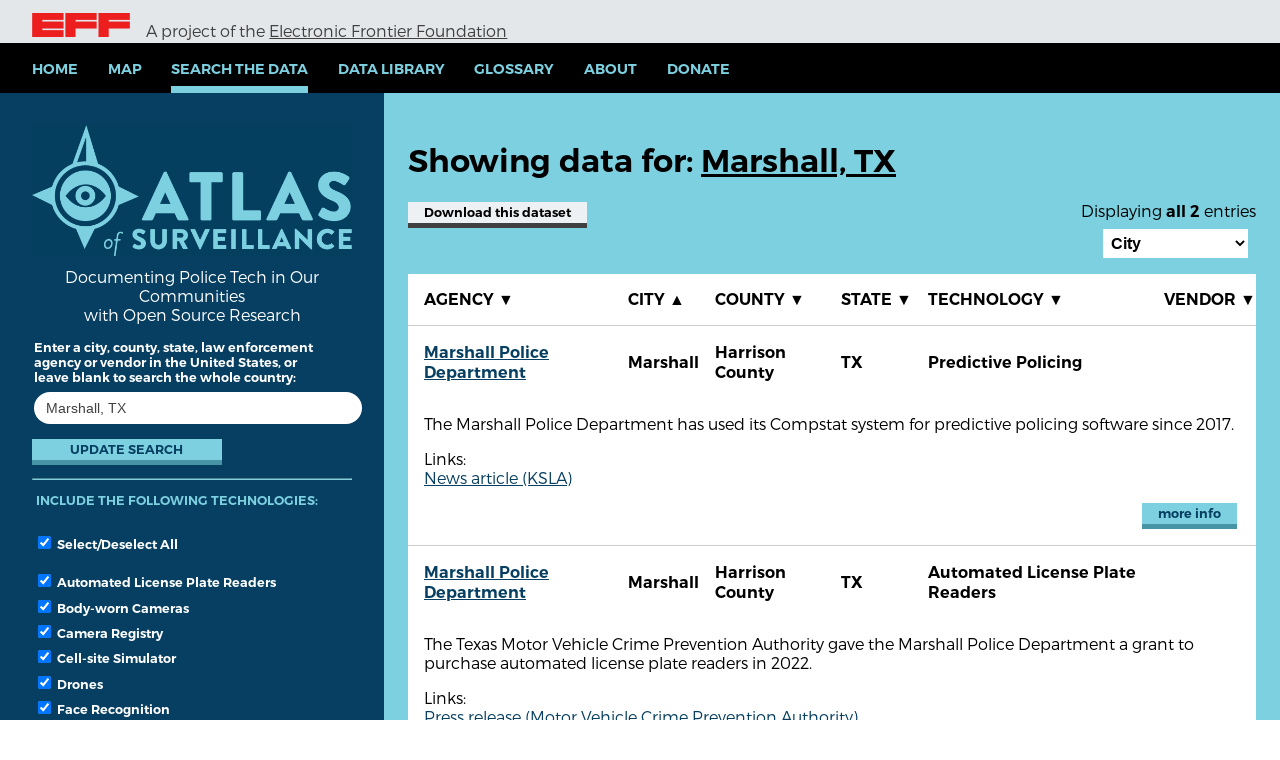

--- FILE ---
content_type: text/html; charset=utf-8
request_url: https://www.atlasofsurveillance.org/search?location=Marshall%2C+TX&sort=city_asc
body_size: 23077
content:
<!DOCTYPE html>
<html>
<head>

  <meta charset="utf-8" />
  <meta name="viewport" content="width=device-width, initial-scale=1.0" />

  <link rel="icon" href="/favicon.ico" type="image/x-icon" />

    <link href="https://www.atlasofsurveillance.org/search" rel="alternate" hreflang="en" />

  <link rel="publisher" href="https://www.eff.org/" />

  <meta property="og:url" content="https://www.atlasofsurveillance.org/search?location=Marshall%2C+TX&amp;sort=city_asc" /><meta property="og:title" content="Marshall, TX" /><meta property="og:type" content="website" /><meta property="og:url" content="https://www.atlasofsurveillance.org/search?location=Marshall%2C+TX&amp;sort=city_asc" /><meta property="og:image" content="/assets/atlas-og-21b411d21d833fe72e2b9812f9060361671355a325554b3405d9852587c073f6.png" /><meta property="og:image:width" content="1200" /><meta property="og:image:height" content="600" /><meta property="og:description" content="Documenting Police Tech in Our Communities with Open Source Research" /><meta property="twitter:card" content="summary_large_image" /><meta name="twitter:site" content="@eff" /><meta name="twitter:creator" content="@eff" />
  <meta name="sentry-trace" content="9f509956257341db811f5d9910485cc4-c7705b22f6c54c79-1">
<meta name="baggage" content="sentry-trace_id=9f509956257341db811f5d9910485cc4,sentry-sample_rate=1.0,sentry-sample_rand=0.137855,sentry-sampled=true,sentry-environment=production,sentry-public_key=107c019dac88093bef87f75329b6fb51">

  <title>Marshall, TX | Atlas of Surveillance</title>

  <meta name="csrf-param" content="authenticity_token" />
<meta name="csrf-token" content="-xzwWyHpY7cfUYayJjIA7Ah0OJ0RFvL2geWNyYlaKpxVBLQM_4Pi_tPnIKMqi3uVULLgVaLog67lvlEnCE9NJg" />
  

  <link rel="stylesheet" href="/assets/application-96002dbb13a5ce0fc78f889eb07ad096d71e657e7ac14564f01b93749c962afb.css" media="all" />

  
</head>

<body class="entries-section index-action" lang="en">
  <a href="#main-content" class="sr-only">Skip to main content</a>

  
  <div id="branding">
    <ul>
      <li><img src="/assets/eff-monogram-d6391294e160355da18d30ca418bf22be6a022bcf429ada46a5aa6fd81119ddd.png" /></li>
      <li class="logo"><a href="/"><img class="logo" alt="Atlas of Surveillance logo" src="/assets/logo-narrow-c72b0c310f9b60ffbc945fdee2553035ff1881658364a256fad46fe07816d171.png" /></a></li>
      <li class="flex desktop-only">A project of the <a href="https://www.eff.org/">Electronic Frontier Foundation</a></li>
      <li></li>
    </ul>
  </div>

  <button id="hamburger">&#x2630;</button>

  <div id="navigation">
    <a class="mobile-only" href="/atlas"><img class="logo" alt="Atlas of Surveillance logo" src="/assets/logo-narrow-c72b0c310f9b60ffbc945fdee2553035ff1881658364a256fad46fe07816d171.png" /></a>

    <ul>
      <li><a href="/"><span>Home</span></a></li>
      <li><a href="/atlas"><span>Map</span></a></li>
      <li><a class="active" href="/search"><span>Search the Data</span></a></li>

      <li class="no-kiosk"><a href="/data-library"><span>Data Library</span></a></li>

      <li><a href="/glossary"><span>Glossary</span></a></li>

      <li>
        <a href="/about"><span>About</span></a>

        <ul>
          <li><a href="/methodology"><span>Methodology</span></a></li>
          <li class="no-kiosk"><a href="/collaborate"><span>Collaborate</span></a></li>
        </ul>
      </li>
      <li><a href="https://supporters.eff.org/donate/AOS--wn">Donate</a></li>

    </ul>

    <hr class="mobile-only" />

    <div class="mobile-only branding">
      <a href="https://www.eff.org/"><img src="/assets/eff-monogram-d6391294e160355da18d30ca418bf22be6a022bcf429ada46a5aa6fd81119ddd.png" /></a>
      <p>Atlas of Surveillance is a project of the Electronic Frontier Foundation</p>
      <div class="policies">
        <a href="https://www.eff.org/policy">Privacy Policy</a>
        <a href="https://www.eff.org/copyright">CC-by</a>
      </div>
    </div>
  </div>

  <div id="page" tabindex="-1" class="with-side">
      <div id="side">
        <a href="/"><img class="logo" alt="Atlas of Surveillance logo" src="/assets/logo-full-blue-31bae06891de984a2c58e85811c55d55ef0653395578803e145f5d968442ebfe.png" /></a>
        <p class="tagline">Documenting Police Tech in Our Communities<br />with Open Source Research</p>

        <form action="/search" accept-charset="UTF-8" method="get">
  <fieldset class="location-fields ui-front">
    <label for="location">Enter a city, county, state, law enforcement agency or vendor in the United States, or leave blank to search the whole country:</label>
    <input type="text" name="location" id="location" value="Marshall, TX" data-source="/search-locations" placeholder="e.g. East Tawakoni, TX" autocomplete="off" />
  </fieldset>

  <br />

    <div class="actions">
      <input type="submit" name="" value="Update Search" />
    </div>

  <hr />

  <fieldset>
    <legend>Include the following technologies:</legend>

    <ul class="options">
      <li>
        <label id="select-all">
          <input type="checkbox" checked /> Select/Deselect All
        </label>
      </li>
    
        <li>
          <label>
            <input type="checkbox" name="technologies[automated-license-plate-readers]" id="technologies_automated-license-plate-readers" checked="checked" /> Automated License Plate Readers

          </label>
        </li>
        <li>
          <label>
            <input type="checkbox" name="technologies[body-worn-cameras]" id="technologies_body-worn-cameras" checked="checked" /> Body-worn Cameras

          </label>
        </li>
        <li>
          <label>
            <input type="checkbox" name="technologies[camera-registry]" id="technologies_camera-registry" checked="checked" /> Camera Registry

          </label>
        </li>
        <li>
          <label>
            <input type="checkbox" name="technologies[cell-site-simulator]" id="technologies_cell-site-simulator" checked="checked" /> Cell-site Simulator

          </label>
        </li>
        <li>
          <label>
            <input type="checkbox" name="technologies[drones]" id="technologies_drones" checked="checked" /> Drones

          </label>
        </li>
        <li>
          <label>
            <input type="checkbox" name="technologies[face-recognition]" id="technologies_face-recognition" checked="checked" /> Face Recognition

          </label>
        </li>
        <li>
          <label>
            <input type="checkbox" name="technologies[fusion-center]" id="technologies_fusion-center" checked="checked" /> Fusion Center

          </label>
        </li>
        <li>
          <label>
            <input type="checkbox" name="technologies[gunshot-detection]" id="technologies_gunshot-detection" checked="checked" /> Gunshot Detection

          </label>
        </li>
        <li>
          <label>
            <input type="checkbox" name="technologies[predictive-policing]" id="technologies_predictive-policing" checked="checked" /> Predictive Policing

          </label>
        </li>
        <li>
          <label>
            <input type="checkbox" name="technologies[real-time-crime-center]" id="technologies_real-time-crime-center" checked="checked" /> Real-Time Crime Center

          </label>
        </li>
        <li>
          <label>
            <input type="checkbox" name="technologies[third-party-investigative-platforms]" id="technologies_third-party-investigative-platforms" checked="checked" /> Third-party Investigative Platforms

          </label>
        </li>
        <li>
          <label>
            <input type="checkbox" name="technologies[video-analytics]" id="technologies_video-analytics" checked="checked" /> Video Analytics

          </label>
        </li>
    </ul>
  </fieldset>

  <input type="hidden" name="sort" id="sort" value="city_asc" autocomplete="off" />
</form>
      </div>

    <div id="content">
      

  
    <div class="pad results-info">
      <h1>Showing data for: <u>Marshall, TX</u></h1>

      <a class="gray-button mobile-only download" rel="nofollow" data-method="post" href="https://kiosk.atlasofsurveillance.org/download.csv?location=Marshall%2C+TX&amp;sort=city_asc">Download<span class="desktop-only"> this dataset</a>

      <div class="results-options">
        <div class="page-number">Displaying <b>all 2</b> entries</div>

        <form class="sort">
          <select name="sort" id="sort"><option value="">Sort results by</option>
<option value="agency_asc">Agency</option>
<option selected="selected" value="city_asc">City</option>
<option value="county_asc">County</option>
<option value="state_asc">State</option>
<option value="technology_asc">Technology</option>
<option value="vendor_asc">Vendor</option></select>
        </form>

        
      </div>

      <a class="gray-button desktop-only download" rel="nofollow" data-method="post" href="https://kiosk.atlasofsurveillance.org/download.csv?location=Marshall%2C+TX&amp;sort=city_asc">Download<span class="desktop-only"> this dataset</a>

      <div style="clear: both"></div>

      
    </div>

    <div class="pad results">
      <table class="results">
        <thead class="desktop-only">
          <tr>
            <th>Agency <a class="sort desktop-only" href="/search?location=Marshall%2C+TX&amp;sort=agency_asc">&#9660;</a></th>
            <th class="wide-only">City <a class="sort desktop-only" href="/search?location=Marshall%2C+TX&amp;sort=city_desc">&#9650;</a></th>
            <th class="wide-only">County <a class="sort desktop-only" href="/search?location=Marshall%2C+TX&amp;sort=county_asc">&#9660;</a></th>
            <th>State <a class="sort desktop-only" href="/search?location=Marshall%2C+TX&amp;sort=state_asc">&#9660;</a></th>
            <th>Technology <a class="sort desktop-only" href="/search?location=Marshall%2C+TX&amp;sort=technology_asc">&#9660;</a></th>
            <th>Vendor <a class="sort desktop-only" href="/search?location=Marshall%2C+TX&amp;sort=vendor_asc">&#9660;</a></th>
          </tr>
        </thead>

        <tbody>
            <tr data-ref="AOS007171" data-ori9="TX1020200PRPO" class="desktop-only">
              <td><strong><a href="/search?location=Marshall+Police+Department%2C+TX">Marshall Police Department</a></strong></td>
              <td class="wide-only"><strong>Marshall</strong></td>
              <td class="wide-only"><strong>Harrison County</strong></td>
              <td><strong>TX</strong></td>
              <td><strong>Predictive Policing</strong></td>
              <td><strong></strong></td>
            </tr>
            <tr class="desktop-only">
              <td colspan="6">
                The Marshall Police Department has used its Compstat system for predictive policing software since 2017.
  
                  <p class="links">
                    Links:
  
                      <br /><a target="_blank" rel="noopener noreferrer" href="https://www.ksla.com/story/34227386/marshall-tx-pd-implements-predictive-policing-system-to-combat-crime/">News article (KSLA)</a>
                  </p>

                <div class="actions align-right"><a class="more-info" href="/a/TX1020200PRPO">more info</a></div>
              </td>
            </tr>
            <tr class="mobile-only">
              <td colspan="6">
                <strong>Agency:</strong> <a href="/search?agency=Marshall+Police+Department">Marshall Police Department</a><br />
                <strong>State:</strong> TX<br />
                <strong>City:</strong> Marshall<br />
                <strong>County:</strong> Harrison County<br />
                <strong>Technology:</strong> Predictive Policing<br />
                <strong>Vendor:</strong> <br />
                <p>The Marshall Police Department has used its Compstat system for predictive policing software since 2017.</p>
  
                  <p class="links">
                    <strong>Links:</strong>

                      <br /><a target="_blank" rel="noopener noreferrer" href="https://www.ksla.com/story/34227386/marshall-tx-pd-implements-predictive-policing-system-to-combat-crime/">News article (KSLA)</a>
                  </p>

                <div class="actions align-right"><a class="more-info" href="/a/TX1020200PRPO">more info</a></div>
              </td>
            </tr>
            <tr data-ref="AOS011155" data-ori9="TX1020200ALPR" class="desktop-only">
              <td><strong><a href="/search?location=Marshall+Police+Department%2C+TX">Marshall Police Department</a></strong></td>
              <td class="wide-only"><strong>Marshall</strong></td>
              <td class="wide-only"><strong>Harrison County</strong></td>
              <td><strong>TX</strong></td>
              <td><strong>Automated License Plate Readers</strong></td>
              <td><strong></strong></td>
            </tr>
            <tr class="desktop-only">
              <td colspan="6">
                The Texas Motor Vehicle Crime Prevention Authority gave the Marshall Police Department a grant to purchase automated license plate readers in 2022.
  
                  <p class="links">
                    Links:
  
                      <br /><a target="_blank" rel="noopener noreferrer" href="https://www.txdmv.gov/sites/default/files/body-files/06_09_22-Motor-Vehicle-Crime-Grant-Awards-Press-Release.pdf">Press release (Motor Vehicle Crime Prevention Authority)</a>
                  </p>

                <div class="actions align-right"><a class="more-info" href="/a/TX1020200ALPR">more info</a></div>
              </td>
            </tr>
            <tr class="mobile-only">
              <td colspan="6">
                <strong>Agency:</strong> <a href="/search?agency=Marshall+Police+Department">Marshall Police Department</a><br />
                <strong>State:</strong> TX<br />
                <strong>City:</strong> Marshall<br />
                <strong>County:</strong> Harrison County<br />
                <strong>Technology:</strong> Automated License Plate Readers<br />
                <strong>Vendor:</strong> <br />
                <p>The Texas Motor Vehicle Crime Prevention Authority gave the Marshall Police Department a grant to purchase automated license plate readers in 2022.</p>
  
                  <p class="links">
                    <strong>Links:</strong>

                      <br /><a target="_blank" rel="noopener noreferrer" href="https://www.txdmv.gov/sites/default/files/body-files/06_09_22-Motor-Vehicle-Crime-Grant-Awards-Press-Release.pdf">Press release (Motor Vehicle Crime Prevention Authority)</a>
                  </p>

                <div class="actions align-right"><a class="more-info" href="/a/TX1020200ALPR">more info</a></div>
              </td>
            </tr>
        </tbody>
      </table>

      
    </div>

<div class="modal"></div>

    </div>
  </div>

  <footer class="with-side">
    <div class="side"></div>

    <div class="nav">
      <div class="branding">
        <div class="logos">
          <div class="eff"><a href="https://www.eff.org/"><img src="/assets/eff-lockup-41c5a4c5471a907c30847ebd87311553c04b0b49df5f0377fe45de5fddab0da6.png" /></a></div>
          <div class="unr"><a href="https://www.unr.edu/journalism"><img src="/assets/unr-reynolds-b6e02632aee8a529482728d8c574b41207d3ca05e3a70e40d9411c6c4b19f46e.png" /></a></div>
        </div>
        <p class="align-center">Atlas of Surveillance is a project of the <a href="https://www.eff.org/">Electronic Frontier Foundation</a> and the <a href="https://www.unr.edu/journalism"">Reynolds School of Journalism at the University of Nevada, Reno</a></p>
      </div>

      <div class="links flex-parent">
        <ul class="flex desktop-only">
          <li><a href="/about"><span>About</span></a></li>
          <li><a href="/methodology"><span>Methodology</span></a></li>
          <li><a href="/collaborate"><span>Collaborate</span></a></li>
          <li><a href="/glossary"><span>Glossary</span></a></li>
        </ul>

        <ul class="flex desktop-only">
          <li><a href="/atlas"><span>Explore the Map</span></a></li>
        </ul>

        <ul class="flex desktop-only">
          <li><a class="active" href="/search"><span>Search the Data</span></a></li>
          <li><a href="/data-library"><span>Data Library</span></a></li>
          <li><a href="https://www.eff.org/policy">Privacy Policy</a></li>
          <li><a href="https://www.eff.org/copyright">CC-by</a></li>
        </ul>

        <ul class="flex mobile-only">
          <li><a href="/about"><span>About</span></a></li>
          <li><a href="/methodology"><span>Methodology</span></a></li>
          <li><a href="/glossary"><span>Glossary</span></a></li>
          <li><a href="/collaborate"><span>Collaborate</span></a></li>
          <li><a href="/data-library"><span>Data Library</span></a></li>
          <li><a href="https://www.eff.org/copyright">CC-by</a></li>
        </ul>

        <ul class="flex mobile-only">
          <li><a href="/atlas"><span>Explore the Map</span></a></li>
          <li><a class="active" href="/search"><span>Search the Data</span></a></li>
          <li><a href="https://www.eff.org/policy">Privacy Policy</a></li>
        </ul>
      </div>
    </div>
  </footer>


  <script type="importmap" data-turbo-track="reload">{
  "imports": {
    "jquery": "/assets/jquery-dffa084d8915bf507ac4c876f4dedea0cab68baacd9266ff82a66706ef56f264.js",
    "ckeditor/ckeditor": "/assets/ckeditor/ckeditor-53b7205163eeca5b511b43e34f1df6b2b0b401d11cf2c6884adfbbc4150c2881.js",
    "jquery-ui/jquery-ui": "/assets/jquery-ui/jquery-ui-0507eea9215b37aa68aced7033f3f0919a5f17b9a8c1ac7308e0fba7fd11e3bd.js",
    "railsujs": "/assets/railsujs-57c6effce760f866866bfa973534bccaa9f2ae315c8a64066bad179fa22bce0f.js",
    "select2/select2": "/assets/select2/select2-f79333530e65fc28b0339227e71cfc769d0229c39d7b2955c6045ad5e4f15f65.js",
    "sortable": "/assets/sortable-37be89ef017d92ccb51699051b444072861ad6d6593081f9935b43c601d955b6.js",
    "toastui-editor": "/assets/toastui-editor-b824a348e845a818ec06beadd61d1d53a267dd434b98e5fb02c9a80852b52ba2.js",
    "datatables.net": "/assets/datatables.net-0f394ccc57627c8f9eb6e629fe6db7e959b2cc5d2819e95f0d7fe2ba83dec8b0.js",
    "application": "/assets/application-25cae4ff702112a9e64a2063a56edcbba3aa21989a8c189a06819418ab4f6469.js",
    "cms": "/assets/cms-6f5a725159b34821d301253ceef36b1a4adedb37bd6d658fe55def3f71f005b6.js",
    "ckeditor/otters-ckeditor": "/assets/ckeditor/otters-ckeditor-86e8182ca5a099a44c09f657ecdda5e5651ecc59154b45f7c7ecfc5cd026aba0.js",
    "otters/cms": "/assets/otters/cms-6f5a725159b34821d301253ceef36b1a4adedb37bd6d658fe55def3f71f005b6.js",
    "otters/cms/manual": "/assets/otters/cms/manual-86f2a686441461c7be9c9d5f8e29dad21a8a1c729cc2d2596c76c8ad1cf89121.js",
    "otters/cms/menus": "/assets/otters/cms/menus-959fe4612c8eb1e48907cd009004aa0f2c333190cdf17adc10fb9ee10283e87c.js",
    "otters/cms/nodes": "/assets/otters/cms/nodes-66e061029610ef74b7c97ecb095ae1cbf85191696a218851367af5a84a5b718e.js",
    "otters/cms/search": "/assets/otters/cms/search-05b89023d7b4bae4eb27c390119df904c2a2f2930b17dccd523fbd48dee474fd.js",
    "efforg/application": "/assets/efforg/application-6347e50049948c3366032b3a4d0029ac2ebd1cb3db9eddca94662bfecd86eabc.js",
    "efforg/cms": "/assets/efforg/cms-8e6c351a16668fe27601a562dcef4d608e38a9fadd1ae57d45a575ec1f35ab12.js",
    "application/layout": "/assets/application/layout-b98fe5d919adaf6d448cc3ab356d58babc15931283fc8040963de52e4aa762d6.js",
    "application/maps": "/assets/application/maps-908c62c1729ea14c4fc848b727404c65d7af6ad9bf3d1cf391831ca58dea6173.js",
    "application/search": "/assets/application/search-8d8120378128353f4af55d49c32308e879a60068ba827caf4e005fbf64137c25.js",
    "application/tables": "/assets/application/tables-0e498d2dd4045692200ac0de23c69412e258d5de9c85487da8fa1110f5cd311b.js"
  }
}</script>
<link rel="modulepreload" href="/assets/jquery-dffa084d8915bf507ac4c876f4dedea0cab68baacd9266ff82a66706ef56f264.js">
<link rel="modulepreload" href="/assets/ckeditor/ckeditor-53b7205163eeca5b511b43e34f1df6b2b0b401d11cf2c6884adfbbc4150c2881.js">
<link rel="modulepreload" href="/assets/jquery-ui/jquery-ui-0507eea9215b37aa68aced7033f3f0919a5f17b9a8c1ac7308e0fba7fd11e3bd.js">
<link rel="modulepreload" href="/assets/railsujs-57c6effce760f866866bfa973534bccaa9f2ae315c8a64066bad179fa22bce0f.js">
<link rel="modulepreload" href="/assets/select2/select2-f79333530e65fc28b0339227e71cfc769d0229c39d7b2955c6045ad5e4f15f65.js">
<link rel="modulepreload" href="/assets/sortable-37be89ef017d92ccb51699051b444072861ad6d6593081f9935b43c601d955b6.js">
<link rel="modulepreload" href="/assets/toastui-editor-b824a348e845a818ec06beadd61d1d53a267dd434b98e5fb02c9a80852b52ba2.js">
<link rel="modulepreload" href="/assets/datatables.net-0f394ccc57627c8f9eb6e629fe6db7e959b2cc5d2819e95f0d7fe2ba83dec8b0.js">
<link rel="modulepreload" href="/assets/application-25cae4ff702112a9e64a2063a56edcbba3aa21989a8c189a06819418ab4f6469.js">
<link rel="modulepreload" href="/assets/cms-6f5a725159b34821d301253ceef36b1a4adedb37bd6d658fe55def3f71f005b6.js">
<link rel="modulepreload" href="/assets/ckeditor/otters-ckeditor-86e8182ca5a099a44c09f657ecdda5e5651ecc59154b45f7c7ecfc5cd026aba0.js">
<link rel="modulepreload" href="/assets/otters/cms-6f5a725159b34821d301253ceef36b1a4adedb37bd6d658fe55def3f71f005b6.js">
<link rel="modulepreload" href="/assets/otters/cms/manual-86f2a686441461c7be9c9d5f8e29dad21a8a1c729cc2d2596c76c8ad1cf89121.js">
<link rel="modulepreload" href="/assets/otters/cms/menus-959fe4612c8eb1e48907cd009004aa0f2c333190cdf17adc10fb9ee10283e87c.js">
<link rel="modulepreload" href="/assets/otters/cms/nodes-66e061029610ef74b7c97ecb095ae1cbf85191696a218851367af5a84a5b718e.js">
<link rel="modulepreload" href="/assets/otters/cms/search-05b89023d7b4bae4eb27c390119df904c2a2f2930b17dccd523fbd48dee474fd.js">
<link rel="modulepreload" href="/assets/efforg/application-6347e50049948c3366032b3a4d0029ac2ebd1cb3db9eddca94662bfecd86eabc.js">
<link rel="modulepreload" href="/assets/efforg/cms-8e6c351a16668fe27601a562dcef4d608e38a9fadd1ae57d45a575ec1f35ab12.js">
<link rel="modulepreload" href="/assets/application/layout-b98fe5d919adaf6d448cc3ab356d58babc15931283fc8040963de52e4aa762d6.js">
<link rel="modulepreload" href="/assets/application/maps-908c62c1729ea14c4fc848b727404c65d7af6ad9bf3d1cf391831ca58dea6173.js">
<link rel="modulepreload" href="/assets/application/search-8d8120378128353f4af55d49c32308e879a60068ba827caf4e005fbf64137c25.js">
<link rel="modulepreload" href="/assets/application/tables-0e498d2dd4045692200ac0de23c69412e258d5de9c85487da8fa1110f5cd311b.js">
<script type="module">import "application"</script>

    <noscript>
      <img referrerpolicy="no-referrer-when-downgrade" src="https://anon-stats.eff.org/matomo.php?idsite=39&amp;rec=1" style="border:0" alt="" />
    </noscript>

    <script type="text/javascript">
      var _paq = window._paq = window._paq || [];
      /* tracker methods like "setCustomDimension" should be called before "trackPageView" */
      _paq.push(['trackPageView']);
      _paq.push(['enableLinkTracking']);
      (function() {
        var u="https://anon-stats.eff.org/";
        _paq.push(['setTrackerUrl', u+'matomo.php']);
        _paq.push(['setSiteId', '39']);
        var d=document, g=d.createElement('script'), s=d.getElementsByTagName('script')[0];
        g.type='text/javascript'; g.async=true; g.src=u+'matomo.js'; s.parentNode.insertBefore(g,s);
      })();
    </script>

</body>
</html>


--- FILE ---
content_type: text/javascript
request_url: https://www.atlasofsurveillance.org/assets/application/maps-908c62c1729ea14c4fc848b727404c65d7af6ad9bf3d1cf391831ca58dea6173.js
body_size: -111
content:
$('.entries-section.map-action footer').removeClass('with-side');

$('.entries-section').on('click', '.open-atlas', function(e) {
  e.preventDefault();

  var form = $(e.target).parents('form');
  $('body').addClass('esri');

  $.ajax({
    method: 'post',
    url: form.attr('action') + '.html',
    data: form.serialize(),
    success: function(response) {
      $('.entries-section #content').html(response);
    }
  });
});

$('.iframe-wrapper input[type=submit]').on('click', function(e) {
  e.preventDefault();

  var wrapper = $(e.target).closest('.iframe-wrapper');
  wrapper.
    removeClass('iframe-wrapper').
    addClass('embed').
    html(wrapper.data('iframe'));
});

